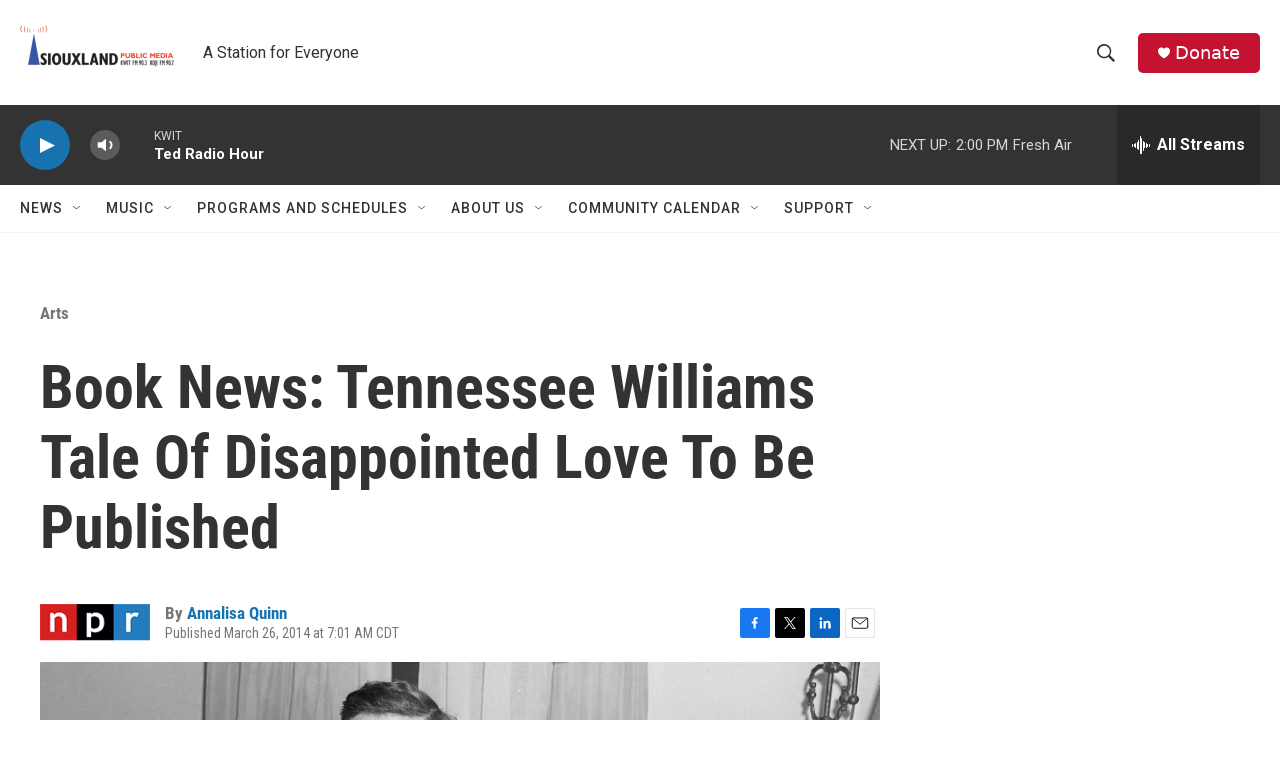

--- FILE ---
content_type: text/html; charset=utf-8
request_url: https://www.google.com/recaptcha/api2/aframe
body_size: 267
content:
<!DOCTYPE HTML><html><head><meta http-equiv="content-type" content="text/html; charset=UTF-8"></head><body><script nonce="q4CY10X3LoSytG_bt9IzIg">/** Anti-fraud and anti-abuse applications only. See google.com/recaptcha */ try{var clients={'sodar':'https://pagead2.googlesyndication.com/pagead/sodar?'};window.addEventListener("message",function(a){try{if(a.source===window.parent){var b=JSON.parse(a.data);var c=clients[b['id']];if(c){var d=document.createElement('img');d.src=c+b['params']+'&rc='+(localStorage.getItem("rc::a")?sessionStorage.getItem("rc::b"):"");window.document.body.appendChild(d);sessionStorage.setItem("rc::e",parseInt(sessionStorage.getItem("rc::e")||0)+1);localStorage.setItem("rc::h",'1768936633983');}}}catch(b){}});window.parent.postMessage("_grecaptcha_ready", "*");}catch(b){}</script></body></html>